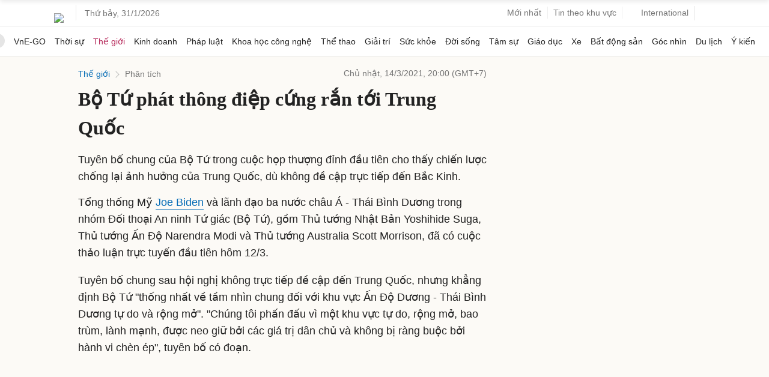

--- FILE ---
content_type: text/html; charset=utf-8
request_url: https://www.google.com/recaptcha/api2/aframe
body_size: 152
content:
<!DOCTYPE HTML><html><head><meta http-equiv="content-type" content="text/html; charset=UTF-8"></head><body><script nonce="MywmPZbWOr6Zyft16HrLlg">/** Anti-fraud and anti-abuse applications only. See google.com/recaptcha */ try{var clients={'sodar':'https://pagead2.googlesyndication.com/pagead/sodar?'};window.addEventListener("message",function(a){try{if(a.source===window.parent){var b=JSON.parse(a.data);var c=clients[b['id']];if(c){var d=document.createElement('img');d.src=c+b['params']+'&rc='+(localStorage.getItem("rc::a")?sessionStorage.getItem("rc::b"):"");window.document.body.appendChild(d);sessionStorage.setItem("rc::e",parseInt(sessionStorage.getItem("rc::e")||0)+1);localStorage.setItem("rc::h",'1769823505031');}}}catch(b){}});window.parent.postMessage("_grecaptcha_ready", "*");}catch(b){}</script></body></html>

--- FILE ---
content_type: application/javascript; charset=utf-8
request_url: https://fundingchoicesmessages.google.com/f/AGSKWxWToN8rrkCyg2P2ILCo1vKoioy7Du8Nahj2e4OKAHSHZssoWzySdzeITQqquwNaD8Mh_ckVFELuvtye8AJFo_fbOIXyMqWkv2NkB4rheEZ6dXS5Q-K_R2aQew8s4s2a3y9wY2M6dM20OMKxZQi3HJ4ZOYtaX6ctt6mSCm32mL3JpXUEaO9Azd6eFKvC/_/home30/ad./exbl.php?_ad_banner./ad/getbanandfile?/advertisings.
body_size: -1285
content:
window['e61804fa-0cd2-4194-b4a5-f6b70c18afab'] = true;

--- FILE ---
content_type: application/javascript; charset=utf-8
request_url: https://scdn.eclick.vn/zone/1001002/ov_pc_detail_1001142.js
body_size: -125
content:
var smartAds = window.smartAds || {config: {}}; smartAds.config={"Bottom_sponsor":18827,"In_stream_1":12935,"In_stream_2":12939,"In_stream_3":16475,"Large_sponsor":19516};